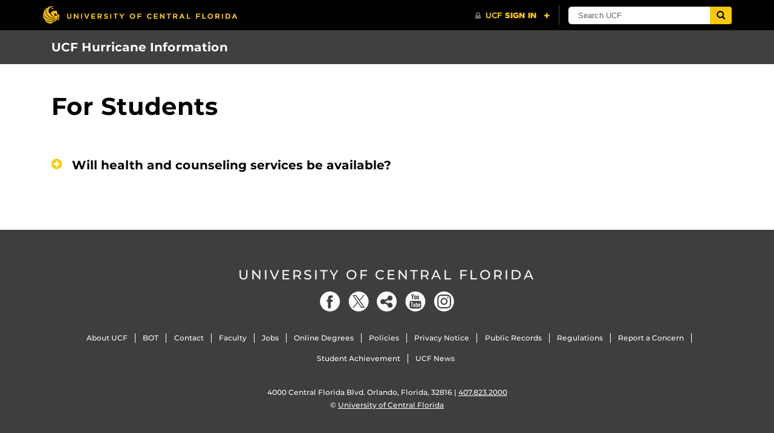

--- FILE ---
content_type: text/css
request_url: https://www.ucf.edu/hurricane/wp-content/plugins/ucf-weather-widgets/build/style-index.css?ver=0.2.0
body_size: 81
content:
.weather-info-full{-moz-column-gap:1rem;column-gap:1rem;display:grid;grid-template-columns:40% auto;padding:1.25rem .75rem}.weather-info-full .sr-only{display:none}.weather-info-full .icon-space{text-align:center}.weather-info-full .icon{color:#fc0;font-size:5.4rem;line-height:1}.weather-info-full .description{display:block;font-size:1.2rem;font-weight:500;line-height:1.1;margin-bottom:.4rem}.weather-info-full .temperature{font-size:4.3rem;line-height:1;margin-top:.6rem}.weather-info-full .feels-like{display:block;margin-bottom:.6rem}.weather-info-full .feels-like-temp{font-weight:500}.weather-info-full .wi-strong-wind{color:#0056a2;font-size:1.2rem;margin-right:1rem}.weather-info-full .additional-data{-moz-column-gap:1rem;column-gap:1rem;display:grid;grid-template-columns:auto auto}.weather-info-full .additional-data dd,.weather-info-full .additional-data dt{margin-bottom:.2rem}.weather-info-full .additional-data dd{vertical-align:middle}.weather-info-full .separator{font-weight:100}.weather-info-full .high{color:#ad8b00}.weather-info-full .low{color:#0056a2}.weather-info-ribbon{padding:1.25rem .75rem}.weather-info-ribbon .temperature{font-size:2.9rem}.weather-info-ribbon .icon{color:#fc0;font-size:2.4rem;padding-right:1rem}.weather-info-ribbon .high,.weather-info-ribbon .low,.weather-info-ribbon .separator{font-size:2.5rem}.weather-info-ribbon .separator{font-weight:100}.weather-info-ribbon .high{color:#ad8b00}.weather-info-ribbon .low{color:#0056a2}.weather-info-compact{padding:1.25rem .75rem}.weather-info-compact .temperature{font-size:1.5rem}.weather-info-compact .icon{color:#fc0;font-size:1.1rem}
